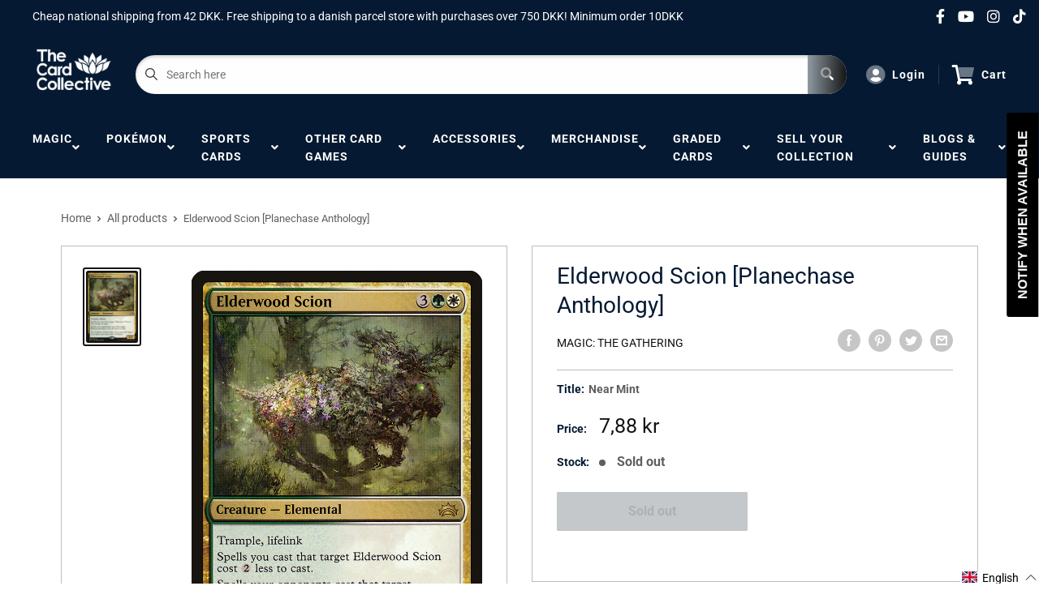

--- FILE ---
content_type: text/css
request_url: https://thecardcollective.com/cdn/shop/t/5/assets/custom.css?v=121049611709140111421734433027
body_size: -770
content:
.mainNav__item:hover .mainNav__a{transition:color .15s linear;color:#fff}.a-headerMenu__item:hover a i,.a-socialIcons:hover a i{color:#9c9c9c;transition:color .3s linear}.mainNav__a i{color:#fff}
/*# sourceMappingURL=/cdn/shop/t/5/assets/custom.css.map?v=121049611709140111421734433027 */
